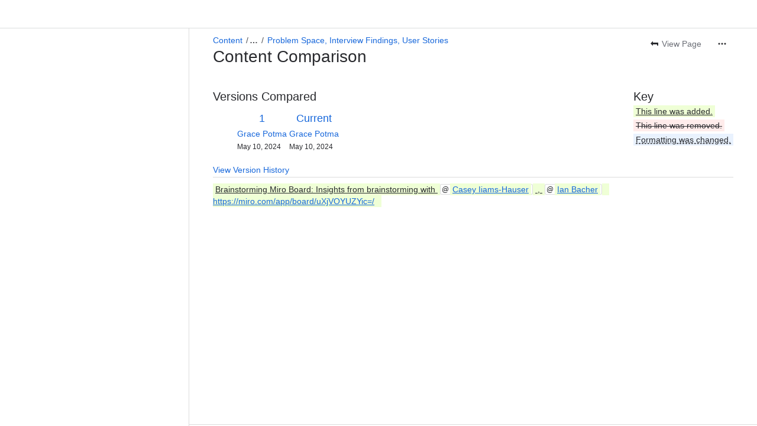

--- FILE ---
content_type: text/css
request_url: https://d2pbbupjalc4t9.cloudfront.net/openmrs.atlassian.net/wiki/s/e3b0c44298fc1c149afbf4c8996fb92427ae41e4649b934ca495991b7852b855-CDN/1334269262/h/0a038af2dbeed614155eb10ce26d4e88f9b49c2a88924b86d83d37bf02c14973/_/download/batch/com.atlassian.confluence.plugins.confluence-mentions-plugin:mentions-styling/com.atlassian.confluence.plugins.confluence-mentions-plugin:mentions-styling.css?assetVersion=1000.0.0-5cd4c4ed5f7219827&externals=__local-default__&relative-url=true
body_size: 236
content:
/* module-key = 'com.atlassian.confluence.plugins.confluence-mentions-plugin:mentions-styling', location = 'css/mentions.css' */
.wiki-content .user-mention {
    display: inline-block;
    background: var(--ds-surface, #f5f5f5);
    padding: 0 2px;
    border: 1px solid var(--ds-border, #ccc);
    border-radius: 3px;
    line-height: 16px;
    white-space: nowrap;
}

.wiki-content .user-mention:before,
.wiki-content .user-mention:hover:before,
.wiki-content .user-mention:active:before,
.wiki-content .user-mention:visited:before {
    color: var(--ds-text, #999);
    content: "@";
    margin-right: 2px;
    font-size: 12px;
    vertical-align: top;
    line-height: 16px;
    text-decoration: none;
    /* this is necessary for the text-decoration to be applied in Chrome/FF */
    display: inline-block;
}

.wiki-content .current-user-mention {
     background: var(--ds-background-selected, #3b7fc4);
     color: var(--ds-text-selected, #f5f5f5);
     border: 1px solid var(--ds-border-selected, #4a6785);
}

.wiki-content .current-user-mention:before,
.wiki-content .current-user-mention:hover:before,
.wiki-content .current-user-mention:active:before,
.wiki-content .current-user-mention:visited:before {
    color: var(--ds-text-subtle, #ddd);
}

.wiki-content .current-user-mention:link,
.wiki-content .current-user-mention:hover,
.wiki-content .current-user-mention:active,
.wiki-content .current-user-mention:visited {
    color: var(--ds-text-subtlest, #f5f5f5);
}
